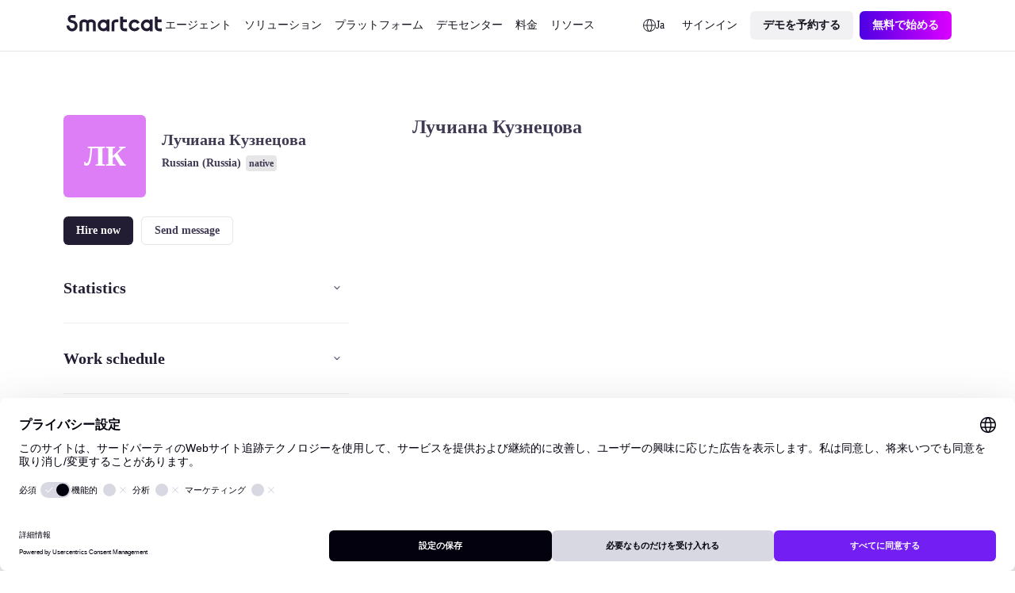

--- FILE ---
content_type: text/plain; charset=utf-8
request_url: https://t.influ2.com/u/?cb=1768988936021
body_size: -40
content:
{"TrackerUserID":"8b73cace30da9639989aefbb","SeenBefore":false,"ip":"18.118.159.102","country":"US"}

--- FILE ---
content_type: application/javascript; charset=utf-8
request_url: https://cdn.jsdelivr.net/npm/@thumbmarkjs/thumbmarkjs/dist/thumbmark.umd.min.js
body_size: 10837
content:
/**
 * Skipped minification because the original files appears to be already minified.
 * Original file: /npm/@thumbmarkjs/thumbmarkjs@1.6.1/dist/thumbmark.umd.js
 *
 * Do NOT use SRI with dynamically generated files! More information: https://www.jsdelivr.com/using-sri-with-dynamic-files
 */
!function(e,t){"object"==typeof exports&&"undefined"!=typeof module?t(exports):"function"==typeof define&&define.amd?define(["exports"],t):t((e="undefined"!=typeof globalThis?globalThis:e||self).ThumbmarkJS={})}(this,(function(e){"use strict";const t=2592e5,n="thumbmark",o="https://api.thumbmarkjs.com",r={exclude:[],include:[],stabilize:["private","iframe"],logging:!0,timeout:5e3,cache_api_call:!0,cache_lifetime_in_ms:0,performance:!1,experimental:!1,property_name_factory:e=>`${n}_${e}`};let i={...r};const a={private:[{exclude:["canvas"],browsers:["firefox","safari>=17","brave"]},{exclude:["audio"],browsers:["samsungbrowser","safari"]},{exclude:["fonts"],browsers:["firefox"]},{exclude:["audio.sampleHash","hardware.deviceMemory","header.acceptLanguage.q","system.hardwareConcurrency","plugins"],browsers:["brave"]},{exclude:["tls.extensions"],browsers:["firefox","chrome","safari"]},{exclude:["header.acceptLanguage"],browsers:["edge","chrome"]}],iframe:[{exclude:["system.applePayVersion","system.cookieEnabled"],browsers:["safari"]},{exclude:["permissions"]}],vpn:[{exclude:["ip"]}]};function s(e){let t=0;for(let n=0;n<e.length;++n)t+=Math.abs(e[n]);return t}function c(e,t,n){let o=[];for(let t=0;t<e[0].data.length;t++){let n=[];for(let o=0;o<e.length;o++)n.push(e[o].data[t]);o.push(l(n))}const r=new Uint8ClampedArray(o);return new ImageData(r,t,n)}function l(e){if(0===e.length)return 0;const t={};for(const n of e)t[n]=(t[n]||0)+1;let n=e[0];for(const e in t)t[e]>t[n]&&(n=parseInt(e,10));return n}function u(e){return e^=e>>>16,e=Math.imul(e,2246822507),e^=e>>>13,e=Math.imul(e,3266489909),(e^=e>>>16)>>>0}const m=new Uint32Array([597399067,2869860233,951274213,2716044179]);function d(e,t){return e<<t|e>>>32-t}function h(e,t=0){var n;if(t=t?0|t:0,"string"==typeof e&&(n=e,e=(new TextEncoder).encode(n).buffer),!(e instanceof ArrayBuffer))throw new TypeError("Expected key to be ArrayBuffer or string");const o=new Uint32Array([t,t,t,t]);!function(e,t){const n=e.byteLength/16|0,o=new Uint32Array(e,0,4*n);for(let e=0;e<n;e++){const n=o.subarray(4*e,4*(e+1));n[0]=Math.imul(n[0],m[0]),n[0]=d(n[0],15),n[0]=Math.imul(n[0],m[1]),t[0]=t[0]^n[0],t[0]=d(t[0],19),t[0]=t[0]+t[1],t[0]=Math.imul(t[0],5)+1444728091,n[1]=Math.imul(n[1],m[1]),n[1]=d(n[1],16),n[1]=Math.imul(n[1],m[2]),t[1]=t[1]^n[1],t[1]=d(t[1],17),t[1]=t[1]+t[2],t[1]=Math.imul(t[1],5)+197830471,n[2]=Math.imul(n[2],m[2]),n[2]=d(n[2],17),n[2]=Math.imul(n[2],m[3]),t[2]=t[2]^n[2],t[2]=d(t[2],15),t[2]=t[2]+t[3],t[2]=Math.imul(t[2],5)+2530024501,n[3]=Math.imul(n[3],m[3]),n[3]=d(n[3],18),n[3]=Math.imul(n[3],m[0]),t[3]=t[3]^n[3],t[3]=d(t[3],13),t[3]=t[3]+t[0],t[3]=Math.imul(t[3],5)+850148119}}(e,o),function(e,t){const n=e.byteLength/16|0,o=e.byteLength%16,r=new Uint32Array(4),i=new Uint8Array(e,16*n,o);switch(o){case 15:r[3]=r[3]^i[14]<<16;case 14:r[3]=r[3]^i[13]<<8;case 13:r[3]=r[3]^i[12],r[3]=Math.imul(r[3],m[3]),r[3]=d(r[3],18),r[3]=Math.imul(r[3],m[0]),t[3]=t[3]^r[3];case 12:r[2]=r[2]^i[11]<<24;case 11:r[2]=r[2]^i[10]<<16;case 10:r[2]=r[2]^i[9]<<8;case 9:r[2]=r[2]^i[8],r[2]=Math.imul(r[2],m[2]),r[2]=d(r[2],17),r[2]=Math.imul(r[2],m[3]),t[2]=t[2]^r[2];case 8:r[1]=r[1]^i[7]<<24;case 7:r[1]=r[1]^i[6]<<16;case 6:r[1]=r[1]^i[5]<<8;case 5:r[1]=r[1]^i[4],r[1]=Math.imul(r[1],m[1]),r[1]=d(r[1],16),r[1]=Math.imul(r[1],m[2]),t[1]=t[1]^r[1];case 4:r[0]=r[0]^i[3]<<24;case 3:r[0]=r[0]^i[2]<<16;case 2:r[0]=r[0]^i[1]<<8;case 1:r[0]=r[0]^i[0],r[0]=Math.imul(r[0],m[0]),r[0]=d(r[0],15),r[0]=Math.imul(r[0],m[1]),t[0]=t[0]^r[0]}}(e,o),function(e,t){t[0]=t[0]^e.byteLength,t[1]=t[1]^e.byteLength,t[2]=t[2]^e.byteLength,t[3]=t[3]^e.byteLength,t[0]=t[0]+t[1]|0,t[0]=t[0]+t[2]|0,t[0]=t[0]+t[3]|0,t[1]=t[1]+t[0]|0,t[2]=t[2]+t[0]|0,t[3]=t[3]+t[0]|0,t[0]=u(t[0]),t[1]=u(t[1]),t[2]=u(t[2]),t[3]=u(t[3]),t[0]=t[0]+t[1]|0,t[0]=t[0]+t[2]|0,t[0]=t[0]+t[3]|0,t[1]=t[1]+t[0]|0,t[2]=t[2]+t[0]|0,t[3]=t[3]+t[0]|0}(e,o);const r=new Uint8Array(o.buffer);return Array.from(r).map((e=>e.toString(16).padStart(2,"0"))).join("")}const f=280;async function p(e){for(var t;!document.body;)await g(50);const n=document.createElement("iframe");n.setAttribute("frameBorder","0");const o=n.style;o.setProperty("position","fixed"),o.setProperty("display","block","important"),o.setProperty("visibility","visible"),o.setProperty("border","0"),o.setProperty("opacity","0"),n.src="about:blank",document.body.appendChild(n);const r=n.contentDocument||(null===(t=n.contentWindow)||void 0===t?void 0:t.document);if(!r)throw new Error("Iframe document is not accessible");e({iframe:r}),setTimeout((()=>{document.body.removeChild(n)}),0)}function g(e,t){return new Promise((n=>setTimeout(n,e,t)))}const w=["Arial","Arial Black","Arial Narrow","Arial Rounded MT","Arimo","Archivo","Barlow","Bebas Neue","Bitter","Bookman","Calibri","Cabin","Candara","Century","Century Gothic","Comic Sans MS","Constantia","Courier","Courier New","Crimson Text","DM Mono","DM Sans","DM Serif Display","DM Serif Text","Dosis","Droid Sans","Exo","Fira Code","Fira Sans","Franklin Gothic Medium","Garamond","Geneva","Georgia","Gill Sans","Helvetica","Impact","Inconsolata","Indie Flower","Inter","Josefin Sans","Karla","Lato","Lexend","Lucida Bright","Lucida Console","Lucida Sans Unicode","Manrope","Merriweather","Merriweather Sans","Montserrat","Myriad","Noto Sans","Nunito","Nunito Sans","Open Sans","Optima","Orbitron","Oswald","Pacifico","Palatino","Perpetua","PT Sans","PT Serif","Poppins","Prompt","Public Sans","Quicksand","Rajdhani","Recursive","Roboto","Roboto Condensed","Rockwell","Rubik","Segoe Print","Segoe Script","Segoe UI","Sora","Source Sans Pro","Space Mono","Tahoma","Taviraj","Times","Times New Roman","Titillium Web","Trebuchet MS","Ubuntu","Varela Round","Verdana","Work Sans"],v=["monospace","sans-serif","serif"];function y(e,t){if(!e)throw new Error("Canvas context not supported");return e.font=`72px ${t}`,e.measureText("WwMmLli0Oo").width}function S(){var e;const t=document.createElement("canvas"),n=null!==(e=t.getContext("webgl"))&&void 0!==e?e:t.getContext("experimental-webgl");if(n&&"getParameter"in n)try{const e=(n.getParameter(n.VENDOR)||"").toString(),t=(n.getParameter(n.RENDERER)||"").toString();let o={vendor:e,renderer:t,version:(n.getParameter(n.VERSION)||"").toString(),shadingLanguageVersion:(n.getParameter(n.SHADING_LANGUAGE_VERSION)||"").toString()};if(!t.length||!e.length){const e=n.getExtension("WEBGL_debug_renderer_info");if(e){const t=(n.getParameter(e.UNMASKED_VENDOR_WEBGL)||"").toString(),r=(n.getParameter(e.UNMASKED_RENDERER_WEBGL)||"").toString();t&&(o.vendorUnmasked=t),r&&(o.rendererUnmasked=r)}}return o}catch(e){}return"undefined"}function b(){const e=new Float32Array(1),t=new Uint8Array(e.buffer);return e[0]=1/0,e[0]=e[0]-e[0],t[3]}const E=(e,t,n,o)=>{const r=(n-t)/o;let i=0;for(let n=0;n<o;n++){i+=e(t+(n+.5)*r)}return i*r};function P(e,t){const n={};return t.forEach((t=>{const o=function(e){if(0===e.length)return null;const t={};e.forEach((e=>{const n=String(e);t[n]=(t[n]||0)+1}));let n=e[0],o=1;return Object.keys(t).forEach((e=>{t[e]>o&&(n=e,o=t[e])})),n}(e.map((e=>t in e?e[t]:void 0)).filter((e=>void 0!==e)));o&&(n[t]=o)})),n}const M=["accelerometer","accessibility","accessibility-events","ambient-light-sensor","background-fetch","background-sync","bluetooth","camera","clipboard-read","clipboard-write","device-info","display-capture","gyroscope","geolocation","local-fonts","magnetometer","microphone","midi","nfc","notifications","payment-handler","persistent-storage","push","speaker","storage-access","top-level-storage-access","window-management","query"];function x(){var e,t,n,o,r,i;if("undefined"==typeof navigator)return{name:"unknown",version:"unknown"};const a=navigator.userAgent,s=[/(?<name>SamsungBrowser)\/(?<version>\d+(?:\.\d+)+)/,/(?<name>EdgA|EdgiOS|Edg)\/(?<version>\d+(?:\.\d+)+)/,/(?<name>OPR|OPX)\/(?<version>\d+(?:\.\d+)+)/,/Opera[\s\/](?<version>\d+(?:\.\d+)+)/,/Opera Mini\/(?<version>\d+(?:\.\d+)+)/,/Opera Mobi\/(?<version>\d+(?:\.\d+)+)/,/(?<name>Vivaldi)\/(?<version>\d+(?:\.\d+)+)/,/(?<name>Brave)\/(?<version>\d+(?:\.\d+)+)/,/(?<name>CriOS)\/(?<version>\d+(?:\.\d+)+)/,/(?<name>FxiOS)\/(?<version>\d+(?:\.\d+)+)/,/(?<name>Chrome|Chromium)\/(?<version>\d+(?:\.\d+)+)/,/(?<name>Firefox|Waterfox|Iceweasel|IceCat)\/(?<version>\d+(?:\.\d+)+)/,/Version\/(?<version1>[\d.]+).*Safari\/[\d.]+|(?<name>Safari)\/(?<version2>[\d.]+)/,/(?<name>MSIE|Trident|IEMobile).+?(?<version>\d+(?:\.\d+)+)/,/(?<name>[A-Za-z]+)\/(?<version>\d+(?:\.\d+)+)/],c={edg:"Edge",edga:"Edge",edgios:"Edge",opr:"Opera",opx:"Opera",crios:"Chrome",fxios:"Firefox",samsung:"SamsungBrowser",vivaldi:"Vivaldi",brave:"Brave"};for(const l of s){const s=a.match(l);if(s){let a=null===(e=s.groups)||void 0===e?void 0:e.name,u=(null===(t=s.groups)||void 0===t?void 0:t.version)||(null===(n=s.groups)||void 0===n?void 0:n.version1)||(null===(o=s.groups)||void 0===o?void 0:o.version2);if(a||!(null===(r=s.groups)||void 0===r?void 0:r.version1)&&!(null===(i=s.groups)||void 0===i?void 0:i.version2)||(a="Safari"),!a&&l.source.includes("Opera Mini")&&(a="Opera Mini"),!a&&l.source.includes("Opera Mobi")&&(a="Opera Mobi"),!a&&l.source.includes("Opera")&&(a="Opera"),!a&&s[1]&&(a=s[1]),!u&&s[2]&&(u=s[2]),a){return{name:c[a.toLowerCase()]||a,version:u||"unknown"}}}}return{name:"unknown",version:"unknown"}}function C(){if("undefined"==typeof navigator||!navigator.userAgent)return!1;const e=navigator.userAgent;return/Mobi|Android|iPhone|iPod|IEMobile|Opera Mini|Opera Mobi|webOS|BlackBerry|Windows Phone/i.test(e)&&!/iPad/i.test(e)}function A(){let e=[];const t={"prefers-contrast":["high","more","low","less","forced","no-preference"],"any-hover":["hover","none"],"any-pointer":["none","coarse","fine"],pointer:["none","coarse","fine"],hover:["hover","none"],update:["fast","slow"],"inverted-colors":["inverted","none"],"prefers-reduced-motion":["reduce","no-preference"],"prefers-reduced-transparency":["reduce","no-preference"],scripting:["none","initial-only","enabled"],"forced-colors":["active","none"]};return Object.keys(t).forEach((n=>{t[n].forEach((t=>{matchMedia(`(${n}: ${t})`).matches&&e.push(`${n}: ${t}`)}))})),e}function _(){if("https:"===window.location.protocol&&"function"==typeof window.ApplePaySession)try{const e=window.ApplePaySession.supportsVersion;for(let t=15;t>0;t--)if(e(t))return t}catch(e){return 0}return 0}const T="SamsungBrowser"!==x().name?1:3;let I,k=null;function R(e){const t=[];return function e(n){if(n&&n.toJSON&&"function"==typeof n.toJSON&&(n=n.toJSON()),void 0===n)return;if("number"==typeof n)return isFinite(n)?""+n:"null";if("object"!=typeof n)return JSON.stringify(n);let o,r;if(Array.isArray(n)){for(r="[",o=0;o<n.length;o++)o&&(r+=","),r+=e(n[o])||"null";return r+"]"}if(null===n)return"null";if(-1!==t.indexOf(n))throw new TypeError("Converting circular structure to JSON");const i=t.push(n)-1,a=Object.keys(n).sort();for(r="",o=0;o<a.length;o++){const t=a[o],i=e(n[t]);i&&(r&&(r+=","),r+=JSON.stringify(t)+":"+i)}return t.splice(i,1),"{"+r+"}"}(e)||""}const O=["𝔄","𝔅","ℭ","𝔇","𝔈","𝔉","𝔸","𝔹","ℂ","𝔻","𝔼","𝔽"],L=["β","ψ","λ","ε","ζ","α","ξ","μ","ρ","φ","κ","τ","η","σ","ι","ω","γ","ν","χ","δ","θ","π","υ","ο"];function D(e,t){return`<math><mrow>${t}</mrow></math>`}function N(){let e="<mo>∏</mo>";return O.forEach(((t,n)=>{const o=2*n,r=L.slice(o,o+2);2===r.length&&(e+=`<mmultiscripts><mi>${t}</mi><none/><mi>${r[1]}</mi><mprescripts></mprescripts><mi>${r[0]}</mi><none/></mmultiscripts>`)})),D(0,`<munderover><mmultiscripts>${e}</mmultiscripts></munderover>`)}function B(){const e=[];return O.forEach(((t,n)=>{const o=2*n,r=L.slice(o,o+2);2===r.length&&e.push(D(0,`<mmultiscripts><mi>${t}</mi><none/><mi>${r[1]}</mi><mprescripts></mprescripts><mi>${r[0]}</mi><none/></mmultiscripts>`))})),e}const $={audio:async function(){return async function(){return new Promise(((e,t)=>{try{const t=44100,n=5e3,o=new(window.OfflineAudioContext||window.webkitOfflineAudioContext)(1,n,t),r=o.createBufferSource(),i=o.createOscillator();i.frequency.value=1e3;const a=o.createDynamicsCompressor();let c;a.threshold.value=-50,a.knee.value=40,a.ratio.value=12,a.attack.value=0,a.release.value=.2,i.connect(a),a.connect(o.destination),i.start(),o.oncomplete=t=>{c=t.renderedBuffer.getChannelData(0),e({sampleHash:s(c),maxChannels:o.destination.maxChannelCount,channelCountMode:r.channelCountMode})},o.startRendering()}catch(e){console.error("Error creating audio fingerprint:",e),t(e)}}))}()},canvas:async function(){return new Promise((e=>{const t=Array.from({length:3},(()=>function(){const e=document.createElement("canvas"),t=e.getContext("2d");if(!t)return new ImageData(1,1);e.width=f,e.height=20;const n=t.createLinearGradient(0,0,e.width,e.height);n.addColorStop(0,"red"),n.addColorStop(1/6,"orange"),n.addColorStop(2/6,"yellow"),n.addColorStop(.5,"green"),n.addColorStop(4/6,"blue"),n.addColorStop(5/6,"indigo"),n.addColorStop(1,"violet"),t.fillStyle=n,t.fillRect(0,0,e.width,e.height);const o="Random Text WMwmil10Oo";t.font="23.123px Arial",t.fillStyle="black",t.fillText(o,-5,15),t.fillStyle="rgba(0, 0, 255, 0.5)",t.fillText(o,-3.3,17.7),t.beginPath(),t.moveTo(0,0),t.lineTo(2*e.width/7,e.height),t.strokeStyle="white",t.lineWidth=2,t.stroke();const r=t.getImageData(0,0,e.width,e.height);return r}()));e({commonPixelsHash:h(c(t,f,20).data.toString()).toString()})}))},fonts:async function(e){return new Promise(((e,t)=>{try{p((async({iframe:t})=>{const n=t.createElement("canvas").getContext("2d"),o=v.map((e=>y(n,e)));let r={};w.forEach((e=>{const t=y(n,e);o.includes(t)||(r[e]=t)})),e(r)}))}catch(e){t({error:"unsupported"})}}))},hardware:function(){return new Promise(((e,t)=>{const n=void 0!==navigator.deviceMemory?navigator.deviceMemory:0,o=window.performance&&window.performance.memory?window.performance.memory:0;e({videocard:S(),architecture:b(),deviceMemory:n.toString()||"undefined",jsHeapSizeLimit:o.jsHeapSizeLimit||0})}))},locales:function(){return new Promise((e=>{e({languages:navigator.language,timezone:Intl.DateTimeFormat().resolvedOptions().timeZone})}))},math:function(){return new Promise((e=>{e({acos:Math.acos(.5),asin:E(Math.asin,-1,1,97),cos:E(Math.cos,0,Math.PI,97),largeCos:Math.cos(1e20),largeSin:Math.sin(1e20),largeTan:Math.tan(1e20),sin:E(Math.sin,-Math.PI,Math.PI,97),tan:E(Math.tan,0,2*Math.PI,97)})}))},permissions:async function(e){const t=(null==e?void 0:e.permissions_to_check)||M;return P(await Promise.all(Array.from({length:3},(()=>async function(e){const t={};for(const n of e)try{const e=await navigator.permissions.query({name:n});t[n]=e.state.toString()}catch(e){}return t}(t)))),t)},plugins:async function(){const e=[];if(navigator.plugins)for(let t=0;t<navigator.plugins.length;t++){const n=navigator.plugins[t];e.push([n.name,n.filename,n.description].join("|"))}return new Promise((t=>{t({plugins:e})}))},screen:function(){return new Promise((e=>{const t={is_touchscreen:navigator.maxTouchPoints>0,maxTouchPoints:navigator.maxTouchPoints,colorDepth:screen.colorDepth,mediaMatches:A()};C()&&navigator.maxTouchPoints>0&&(t.resolution=function(){const e=window.screen.width,t=window.screen.height,n=Math.max(e,t).toString(),o=Math.min(e,t).toString();return`${n}x${o}`}()),e(t)}))},system:function(){return new Promise((e=>{const t=x();e({platform:window.navigator.platform,productSub:navigator.productSub,product:navigator.product,useragent:navigator.userAgent,hardwareConcurrency:navigator.hardwareConcurrency,browser:{name:t.name,version:t.version},mobile:C(),applePayVersion:_(),cookieEnabled:window.navigator.cookieEnabled})}))},webgl:async function(){"undefined"!=typeof document&&(I=document.createElement("canvas"),I.width=200,I.height=100,k=I.getContext("webgl"));try{if(!k)throw new Error("WebGL not supported");const e=Array.from({length:T},(()=>function(){try{if(!k)throw new Error("WebGL not supported");const e="\n          attribute vec2 position;\n          void main() {\n              gl_Position = vec4(position, 0.0, 1.0);\n          }\n      ",t="\n          precision mediump float;\n          void main() {\n              gl_FragColor = vec4(0.812, 0.195, 0.553, 0.921); // Set line color\n          }\n      ",n=k.createShader(k.VERTEX_SHADER),o=k.createShader(k.FRAGMENT_SHADER);if(!n||!o)throw new Error("Failed to create shaders");if(k.shaderSource(n,e),k.shaderSource(o,t),k.compileShader(n),!k.getShaderParameter(n,k.COMPILE_STATUS))throw new Error("Vertex shader compilation failed: "+k.getShaderInfoLog(n));if(k.compileShader(o),!k.getShaderParameter(o,k.COMPILE_STATUS))throw new Error("Fragment shader compilation failed: "+k.getShaderInfoLog(o));const r=k.createProgram();if(!r)throw new Error("Failed to create shader program");if(k.attachShader(r,n),k.attachShader(r,o),k.linkProgram(r),!k.getProgramParameter(r,k.LINK_STATUS))throw new Error("Shader program linking failed: "+k.getProgramInfoLog(r));k.useProgram(r);const i=137,a=new Float32Array(4*i),s=2*Math.PI/i;for(let e=0;e<i;e++){const t=e*s;a[4*e]=0,a[4*e+1]=0,a[4*e+2]=Math.cos(t)*(I.width/2),a[4*e+3]=Math.sin(t)*(I.height/2)}const c=k.createBuffer();k.bindBuffer(k.ARRAY_BUFFER,c),k.bufferData(k.ARRAY_BUFFER,a,k.STATIC_DRAW);const l=k.getAttribLocation(r,"position");k.enableVertexAttribArray(l),k.vertexAttribPointer(l,2,k.FLOAT,!1,0,0),k.viewport(0,0,I.width,I.height),k.clearColor(0,0,0,1),k.clear(k.COLOR_BUFFER_BIT),k.drawArrays(k.LINES,0,2*i);const u=new Uint8ClampedArray(I.width*I.height*4);k.readPixels(0,0,I.width,I.height,k.RGBA,k.UNSIGNED_BYTE,u);return new ImageData(u,I.width,I.height)}catch(e){return new ImageData(1,1)}finally{k&&(k.bindBuffer(k.ARRAY_BUFFER,null),k.useProgram(null),k.viewport(0,0,k.drawingBufferWidth,k.drawingBufferHeight),k.clearColor(0,0,0,0))}}()));return{commonPixelsHash:h(c(e,I.width,I.height).data.toString()).toString()}}catch(e){return{webgl:"unsupported"}}}},F={webrtc:async function(){return new Promise((e=>{try{const t=window.RTCPeerConnection||window.webkitRTCPeerConnection||window.mozRTCPeerConnection;if(!t)return void e({supported:!1,error:"WebRTC not supported"});const n=new t({iceCandidatePoolSize:1,iceServers:[]});n.createDataChannel("");(async()=>{try{const t={offerToReceiveAudio:!0,offerToReceiveVideo:!0},o=await n.createOffer(t);await n.setLocalDescription(o);const r=o.sdp||"",i=[...new Set((r.match(/extmap:\d+ [^\n\r]+/g)||[]).map((e=>e.replace(/extmap:\d+ /,""))))].sort(),a=e=>{const t=r.match(new RegExp(`m=${e} [^\\s]+ [^\\s]+ ([^\\n\\r]+)`));return t?t[1].split(" "):[]},s=(e,t)=>t.map((t=>{const n=new RegExp(`(rtpmap|fmtp|rtcp-fb):${t} (.+)`,"g"),o=[...r.matchAll(n)];if(!o.length)return null;const i={};return o.forEach((t=>{const[n,o,r]=t,a=r.split("/");"rtpmap"===o?(i.mimeType=`${e}/${a[0]}`,i.clockRate=+a[1],"audio"===e&&(i.channels=+a[2]||1)):"rtcp-fb"===o?(i.feedbackSupport=i.feedbackSupport||[],i.feedbackSupport.push(r)):"fmtp"===o&&(i.sdpFmtpLine=r)})),i})).filter(Boolean),c=s("audio",a("audio")),l=s("video",a("video")),u={audio:{count:c.length,hash:h(R(c))},video:{count:l.length,hash:h(R(l))},extensionsHash:h(R(i))},m=await new Promise((e=>{const t=setTimeout((()=>{n.removeEventListener("icecandidate",o),n.close(),e({supported:!0,...u,timeout:!0})}),3e3),o=r=>{const i=r.candidate;i&&i.candidate&&(clearTimeout(t),n.removeEventListener("icecandidate",o),n.close(),e({supported:!0,...u,candidateType:i.type||""}))};n.addEventListener("icecandidate",o)}));e({details:m,hash:h(R(m))})}catch(t){n.close(),e({supported:!0,error:`WebRTC offer failed: ${t.message}`})}})()}catch(t){e({supported:!1,error:`WebRTC error: ${t.message}`})}}))},mathml:async function(){return new Promise((e=>{try{p((async({iframe:t})=>{try{if(!function(e){try{const t=e.createElement("math");t.innerHTML="<mrow><mi>x</mi></mrow>",t.style.position="absolute",t.style.visibility="hidden",e.body.appendChild(t);const n=t.getBoundingClientRect();return e.body.removeChild(t),n.width>0&&n.height>0}catch(e){return!1}}(t))return void e({supported:!1,error:"MathML not supported"});const n=[D("integral","<msubsup><mo>∫</mo><mi>a</mi><mi>b</mi></msubsup><mfrac><mrow><mi>f</mi><mo>(</mo><mi>x</mi><mo>)</mo></mrow><mrow><mi>g</mi><mo>(</mo><mi>x</mi><mo>)</mo></mrow></mfrac><mi>dx</mi>"),D("fraction","<mfrac><mrow><mi>π</mi><mo>×</mo><msup><mi>r</mi><mn>2</mn></msup></mrow><mrow><mn>2</mn><mi>σ</mi></mrow></mfrac>"),D("matrix","<mo>[</mo><mtable><mtr><mtd><mi>α</mi></mtd><mtd><mi>β</mi></mtd></mtr><mtr><mtd><mi>γ</mi></mtd><mtd><mi>δ</mi></mtd></mtr></mtable><mo>]</mo>"),N(),...B()],o=[];let r="";n.forEach(((e,n)=>{const i=function(e,t){try{const n=t.createElement("math");n.innerHTML=e.replace(/<\/?math>/g,""),n.style.whiteSpace="nowrap",n.style.position="absolute",n.style.visibility="hidden",n.style.top="-9999px",t.body.appendChild(n);const o=n.getBoundingClientRect(),r=(t.defaultView||window).getComputedStyle(n),i={dimensions:{width:o.width,height:o.height},fontInfo:{fontFamily:r.fontFamily,fontSize:r.fontSize,fontWeight:r.fontWeight,fontStyle:r.fontStyle,lineHeight:r.lineHeight,fontVariant:r.fontVariant||"normal",fontStretch:r.fontStretch||"normal",fontSizeAdjust:r.fontSizeAdjust||"none",textRendering:r.textRendering||"auto",fontFeatureSettings:r.fontFeatureSettings||"normal",fontVariantNumeric:r.fontVariantNumeric||"normal",fontKerning:r.fontKerning||"auto"}};return t.body.removeChild(n),i}catch(e){return{error:e.message}}}(e,t);o.push({width:i.dimensions.width,height:i.dimensions.height}),0===n&&i.fontInfo&&(r=h(R(i.fontInfo)))}));const i={fontStyleHash:r,dimensions:o};e({details:i,hash:h(R(i))})}catch(t){e({supported:!1,error:`MathML error: ${t.message}`})}}))}catch(t){e({supported:!1,error:`MathML error: ${t.message}`})}}))},speech:async function(){return new Promise((e=>{try{if("undefined"==typeof window||!window.speechSynthesis||"function"!=typeof window.speechSynthesis.getVoices)return void e({supported:!1,error:"Speech Synthesis API not supported"});let t=!1,n=null;const o=o=>{if(!t){t=!0,n&&clearTimeout(n);try{const t=o.map((e=>{const t=e=>e.replace(/\\/g,"\\\\").replace(/,/g,"\\,");return[t(e.voiceURI||""),t(e.name||""),t(e.lang||""),e.localService?"1":"0",e.default?"1":"0"].join(",")}));t.sort();const n={voiceCount:o.length,voicesHash:h(R(t))};e({details:n,hash:h(R(n))})}catch(t){e({supported:!0,error:`Voice processing failed: ${t.message}`})}}},r=window.speechSynthesis.getVoices();if(r.length>0)return void o(r);n=setTimeout((()=>{const e=window.speechSynthesis.getVoices();o(e)}),800);const i=()=>{window.speechSynthesis.removeEventListener("voiceschanged",i);const e=window.speechSynthesis.getVoices();o(e)};window.speechSynthesis.addEventListener("voiceschanged",i)}catch(t){e({supported:!1,error:`Speech Synthesis error: ${t.message}`})}}))}},V={},j={timeout:"true"},U=(e,t,n)=>{V[e]=t};function W(){return"1.6.1"}function H(e,t){var n;let o=x();if("unknown"===o.name&&e.system&&"object"==typeof e.system&&!Array.isArray(e.system)){const t=e.system.browser;if(t&&"object"==typeof t&&!Array.isArray(t)){const e=t;o={name:e.name||"unknown",version:e.version||"unknown"}}}const r=o.name.toLowerCase(),i=o.version.split(".")[0]||"0",s=parseInt(i,10),c=[...(null==t?void 0:t.exclude)||[]],l=(null==t?void 0:t.stabilize)||[],u=(null==t?void 0:t.include)||[];for(const e of l){const t=a[e];if(t)for(const e of t){const t=!("browsers"in e),o=!t&&(null===(n=e.browsers)||void 0===n?void 0:n.some((e=>{const t=e.match(/(.+?)(>=)(\d+)/);if(t){const[,e,,n]=t,o=parseInt(n,10);return r===e&&s>=o}return r===e})));(t||o)&&c.push(...e.exclude)}}return function e(t,n=""){const o={};for(const[r,i]of Object.entries(t)){const t=n?`${n}.${r}`:r;if("object"!=typeof i||Array.isArray(i)||null===i){const e=c.some((e=>t.startsWith(e))),n=u.some((e=>t.startsWith(e)));e&&!n||(o[r]=i)}else{const n=e(i,t);Object.keys(n).length>0&&(o[r]=n)}}return o}(e)}const G="visitor_id";function z(e){return e.storage_property_name?e.storage_property_name:e.property_name_factory(G)}const J=`${n}_${G}`;function K(e,t){try{localStorage.setItem(z(t),e)}catch(e){}}const Y="cache";function q(e){try{const t=localStorage.getItem(e.property_name_factory(Y)),n=JSON.parse(t);return n||{}}catch(e){}return{}}function X(e){return e.cache_lifetime_in_ms>t?Date.now()+t:Date.now()+e.cache_lifetime_in_ms}let Z=null,Q=null;const ee=(e,t)=>{if(e.cache_api_call){if(Q)return Promise.resolve(Q);const t=function(e){const t=q(e);if(t&&t.apiResponse&&t.apiResponseExpiry&&Date.now()<=t.apiResponseExpiry)return t.apiResponse;return}(e);if(t)return Promise.resolve(t)}if(Z)return Z;const n=`${e.api_endpoint||o}/thumbmark`,r=function(e){try{const t=z(e);let n=localStorage.getItem(t);return n||t===J||(n=localStorage.getItem(J),n&&K(n,e)),n}catch(e){return null}}(e),i={components:t,options:e,clientHash:h(R(t)),version:"1.6.1"};r&&(i.visitorId=r);const a=fetch(n,{method:"POST",headers:{"x-api-key":e.api_key,Authorization:"custom-authorized","Content-Type":"application/json"},body:JSON.stringify(i)}).then((e=>{if(!e.ok){if(403===e.status)throw new Error("INVALID_API_KEY");throw new Error(`HTTP error! status: ${e.status}`)}return e.json()})).then((t=>(t.visitorId&&t.visitorId!==r&&K(t.visitorId,e),Q=t,function(e,t){if(!e.cache_api_call||!e.cache_lifetime_in_ms)return;!function(e,t){const n={...q(e),...t};try{localStorage.setItem(e.property_name_factory(Y),JSON.stringify(n))}catch(e){}}(e,{apiResponseExpiry:X(e),apiResponse:t})}(e,t),Z=null,t))).catch((e=>{if(console.error("Error fetching pro data",e),Z=null,"INVALID_API_KEY"===e.message)throw e;return null})),s=e.timeout||5e3,c=new Promise((e=>{setTimeout((()=>{e({info:{timed_out:!0},version:"1.6.1"})}),s)}));return Z=Promise.race([a,c]),Z};async function te(e){var t;const n={...r,...e},i=n.logging&&!sessionStorage.getItem("_tmjs_l")&&Math.random()<1e-4,a={...$,...V},{elapsed:s,resolvedComponents:c}=await ne(a,n);let l={},u={};if(i||n.experimental){const{elapsed:e,resolvedComponents:t}=await ne(F,n);l=t,u=e}const m=n.api_key?ee(n,c):null;let d=null;if(m)try{d=await m}catch(e){if(e instanceof Error&&"INVALID_API_KEY"===e.message)return{error:"Invalid API key or quota exceeded",components:{},info:{},version:"1.6.1",thumbmark:""};throw e}const f={...s,...u},p=n.performance?{elapsed:f}:{},g=H((null==d?void 0:d.components)||{},n),w={...c,...g},v=(null==d?void 0:d.info)||{uniqueness:{score:"api only"}},y=null!==(t=null==d?void 0:d.thumbmark)&&void 0!==t?t:h(R(w));i&&async function(e,t,n,r={}){var i;const a=`${o}/log`,s={thumbmark:e,components:t,experimental:r,version:"1.6.1",options:n,path:null===(i=null===window||void 0===window?void 0:window.location)||void 0===i?void 0:i.pathname};sessionStorage.setItem("_tmjs_l","1");try{await fetch(a,{method:"POST",headers:{"Content-Type":"application/json"},body:JSON.stringify(s)})}catch(e){}}(y,w,n,l).catch((()=>{}));return{...(null==d?void 0:d.visitorId)&&{visitorId:d.visitorId},thumbmark:y,components:w,info:v,version:"1.6.1",...p,...Object.keys(l).length>0&&n.experimental&&{experimental:l}}}async function ne(e,t){const n={...r,...t},o=Object.entries(e).filter((([e])=>{var t;return!(null===(t=null==n?void 0:n.exclude)||void 0===t?void 0:t.includes(e))})).filter((([e])=>{var t,o,r,i;return(null===(t=null==n?void 0:n.include)||void 0===t?void 0:t.some((e=>e.includes("."))))?null===(o=null==n?void 0:n.include)||void 0===o?void 0:o.some((t=>t.startsWith(e))):0===(null===(r=null==n?void 0:n.include)||void 0===r?void 0:r.length)||(null===(i=null==n?void 0:n.include)||void 0===i?void 0:i.includes(e))})),i=o.map((([e])=>e)),a=o.map((([e,n])=>n(t))),s=await function(e,t,n){return Promise.all(e.map((e=>{const o=performance.now();return Promise.race([e.then((e=>({value:e,elapsed:performance.now()-o}))),(r=t,i=n,new Promise((e=>{setTimeout((()=>e(i)),r)}))).then((e=>({value:e,elapsed:performance.now()-o})))]);var r,i})))}(a,(null==n?void 0:n.timeout)||5e3,j),c={},l={};s.forEach(((e,t)=>{var n;null!=e.value&&(l[i[t]]=e.value,c[i[t]]=null!==(n=e.elapsed)&&void 0!==n?n:0)}));const u=H(l,n);return{elapsed:c,resolvedComponents:u}}e.Thumbmark=class{constructor(e){this.options={...r,...e}}async get(e){return te({...this.options,...e})}getVersion(){return"1.6.1"}includeComponent(e,t){U(e,t)}},e.filterThumbmarkData=H,e.getFingerprint=async function(e){try{const t=await te(i);return e?{hash:t.thumbmark.toString(),data:t.components}:t.thumbmark.toString()}catch(e){throw e}},e.getFingerprintData=async function(){return(await te(i)).components},e.getFingerprintPerformance=async function(){try{const{elapsed:e,resolvedComponents:t}=await ne($,i);return{...t,elapsed:e}}catch(e){throw e}},e.getThumbmark=te,e.getVersion=W,e.includeComponent=U,e.setOption=function(e,t){i[e]=t},e.stabilizationExclusionRules=a,e.stableStringify=R}));
//# sourceMappingURL=thumbmark.umd.js.map


--- FILE ---
content_type: text/plain
request_url: https://c.6sc.co/?m=1
body_size: 1
content:
6suuid=152b3417f9c92e0007a170693c030000f09f0c00